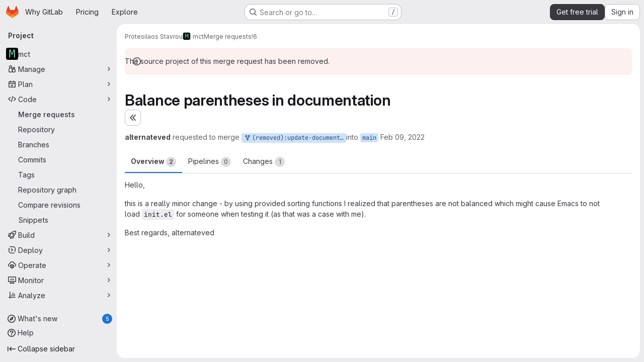

--- FILE ---
content_type: text/javascript
request_url: https://gitlab.com/assets/webpack/runtime.1ae26169.bundle.js
body_size: 11824
content:
!function(e){function a(a){for(var l,b,o=a[0],r=a[1],s=a[2],h=a[3]||[],n=0,p=[];n<o.length;n++)b=o[n],Object.prototype.hasOwnProperty.call(d,b)&&d[b]&&p.push(d[b][0]),d[b]=0;for(l in r)Object.prototype.hasOwnProperty.call(r,l)&&(e[l]=r[l]);for(i&&i(a),t.push.apply(t,h);p.length;)p.shift()();return f.push.apply(f,s||[]),c()}function c(){for(var e,a=0;a<f.length;a++){for(var c=f[a],l=!0,r=1;r<c.length;r++){var s=c[r];0!==d[s]&&(l=!1)}l&&(f.splice(a--,1),e=o(o.s=c[0]))}return 0===f.length&&(t.forEach((function(e){if(void 0===d[e]){d[e]=null;var a=document.createElement("link");o.nc&&a.setAttribute("nonce",o.nc),a.rel="prefetch",a.as="script",a.href=b(e),document.head.appendChild(a)}})),t.length=0),e}var l={},d={runtime:0},f=[],t=[];function b(e){return o.p+""+({"vendors-initGFMInput":"vendors-initGFMInput",initGFMInput:"initGFMInput",gfm_json_table:"gfm_json_table",katex:"katex",IssuablePopoverBundle:"IssuablePopoverBundle","vendors-initInviteMembersModal":"vendors-initInviteMembersModal","commons-initInviteMembersModal-pages.groups.group_members-pages.projects.get_started.show-pages.proj-4f5ff92d":"commons-initInviteMembersModal-pages.groups.group_members-pages.projects.get_started.show-pages.proj-4f5ff92d",initInviteMembersModal:"initInviteMembersModal",echarts:"echarts",glql:"glql",hello:"hello","hl-abnf":"hl-abnf","hl-accesslog":"hl-accesslog","hl-actionscript":"hl-actionscript","hl-ada":"hl-ada","hl-angelscript":"hl-angelscript","hl-apache":"hl-apache","hl-applescript":"hl-applescript","hl-arcade":"hl-arcade","hl-arduino":"hl-arduino","hl-armasm":"hl-armasm","hl-asciidoc":"hl-asciidoc","hl-aspectj":"hl-aspectj","hl-autohotkey":"hl-autohotkey","hl-autoit":"hl-autoit","hl-avrasm":"hl-avrasm","hl-awk":"hl-awk","hl-axapta":"hl-axapta","hl-bash":"hl-bash","hl-basic":"hl-basic","hl-bnf":"hl-bnf","hl-brainfuck":"hl-brainfuck","hl-c":"hl-c","hl-cal":"hl-cal","hl-capnproto":"hl-capnproto","hl-ceylon":"hl-ceylon","hl-clean":"hl-clean","hl-clojure":"hl-clojure","hl-clojure-repl":"hl-clojure-repl","hl-cmake":"hl-cmake","hl-coffeescript":"hl-coffeescript","hl-coq":"hl-coq","hl-cos":"hl-cos","hl-cpp":"hl-cpp","hl-crmsh":"hl-crmsh","hl-crystal":"hl-crystal","hl-csharp":"hl-csharp","hl-csp":"hl-csp","hl-css":"hl-css","hl-d":"hl-d","hl-dart":"hl-dart","hl-delphi":"hl-delphi","hl-diff":"hl-diff","hl-django":"hl-django","hl-dns":"hl-dns","hl-dockerfile":"hl-dockerfile","hl-dos":"hl-dos","hl-dsconfig":"hl-dsconfig","hl-dts":"hl-dts","hl-dust":"hl-dust","hl-ebnf":"hl-ebnf","hl-elixir":"hl-elixir","hl-elm":"hl-elm","hl-erb":"hl-erb","hl-erlang":"hl-erlang","hl-erlang-repl":"hl-erlang-repl","hl-excel":"hl-excel","hl-fix":"hl-fix","hl-flix":"hl-flix","hl-fortran":"hl-fortran","hl-fsharp":"hl-fsharp","hl-gams":"hl-gams","hl-gauss":"hl-gauss","hl-gcode":"hl-gcode","hl-gherkin":"hl-gherkin","hl-glsl":"hl-glsl","hl-go":"hl-go","hl-golo":"hl-golo","hl-gradle":"hl-gradle","hl-groovy":"hl-groovy","hl-haml":"hl-haml","hl-handlebars":"hl-handlebars","hl-haskell":"hl-haskell","hl-haxe":"hl-haxe","hl-hsp":"hl-hsp","hl-http":"hl-http","hl-hy":"hl-hy","hl-inform7":"hl-inform7","hl-ini":"hl-ini","hl-irpf90":"hl-irpf90","hl-java":"hl-java","hl-javascript":"hl-javascript","hl-jboss-cli":"hl-jboss-cli","hl-json":"hl-json","hl-julia":"hl-julia","hl-julia-repl":"hl-julia-repl","hl-kotlin":"hl-kotlin","hl-lasso":"hl-lasso","hl-latex":"hl-latex","hl-ldif":"hl-ldif","hl-leaf":"hl-leaf","hl-less":"hl-less","hl-lisp":"hl-lisp","hl-livecodeserver":"hl-livecodeserver","hl-livescript":"hl-livescript","hl-llvm":"hl-llvm","hl-lsl":"hl-lsl","hl-lua":"hl-lua","hl-makefile":"hl-makefile","hl-markdown":"hl-markdown","hl-matlab":"hl-matlab","hl-mel":"hl-mel","hl-mercury":"hl-mercury","hl-mipsasm":"hl-mipsasm","hl-mizar":"hl-mizar","hl-mojolicious":"hl-mojolicious","hl-monkey":"hl-monkey","hl-moonscript":"hl-moonscript","hl-n1ql":"hl-n1ql","hl-nestedtext":"hl-nestedtext","hl-nginx":"hl-nginx","hl-nim":"hl-nim","hl-nix":"hl-nix","hl-node-repl":"hl-node-repl","hl-nsis":"hl-nsis","hl-objectivec":"hl-objectivec","hl-ocaml":"hl-ocaml","hl-openscad":"hl-openscad","hl-oxygene":"hl-oxygene","hl-parser3":"hl-parser3","hl-perl":"hl-perl","hl-pf":"hl-pf","hl-pgsql":"hl-pgsql","hl-php":"hl-php","hl-php-template":"hl-php-template","hl-plaintext":"hl-plaintext","hl-pony":"hl-pony","hl-powershell":"hl-powershell","hl-processing":"hl-processing","hl-profile":"hl-profile","hl-prolog":"hl-prolog","hl-properties":"hl-properties","hl-protobuf":"hl-protobuf","hl-puppet":"hl-puppet","hl-purebasic":"hl-purebasic","hl-python":"hl-python","hl-python-repl":"hl-python-repl","hl-q":"hl-q","hl-qml":"hl-qml","hl-r":"hl-r","hl-reasonml":"hl-reasonml","hl-rib":"hl-rib","hl-roboconf":"hl-roboconf","hl-routeros":"hl-routeros","hl-rsl":"hl-rsl","hl-ruby":"hl-ruby","hl-ruleslanguage":"hl-ruleslanguage","hl-rust":"hl-rust","hl-sas":"hl-sas","hl-scala":"hl-scala","hl-scheme":"hl-scheme","hl-scilab":"hl-scilab","hl-scss":"hl-scss","hl-shell":"hl-shell","hl-smali":"hl-smali","hl-smalltalk":"hl-smalltalk","hl-sml":"hl-sml","hl-sql":"hl-sql","hl-stan":"hl-stan","hl-stata":"hl-stata","hl-step21":"hl-step21","hl-stylus":"hl-stylus","hl-subunit":"hl-subunit","hl-swift":"hl-swift","hl-taggerscript":"hl-taggerscript","hl-tap":"hl-tap","hl-tcl":"hl-tcl","hl-thrift":"hl-thrift","hl-tp":"hl-tp","hl-twig":"hl-twig","hl-typescript":"hl-typescript","hl-vala":"hl-vala","hl-vbnet":"hl-vbnet","hl-vbscript":"hl-vbscript","hl-vbscript-html":"hl-vbscript-html","hl-verilog":"hl-verilog","hl-vhdl":"hl-vhdl","hl-vim":"hl-vim","hl-wasm":"hl-wasm","hl-wren":"hl-wren","hl-x86asm":"hl-x86asm","hl-xl":"hl-xl","hl-xml":"hl-xml","hl-xquery":"hl-xquery","hl-yaml":"hl-yaml","hl-zephir":"hl-zephir",initInviteMembersTrigger:"initInviteMembersTrigger",prosemirror:"prosemirror","vendors-content_editor-gfm_copy_extra":"vendors-content_editor-gfm_copy_extra","vendors-gfm_copy_extra":"vendors-gfm_copy_extra",gfm_copy_extra:"gfm_copy_extra",shortcutsBundle:"shortcutsBundle","vendors-hl-1c":"vendors-hl-1c","vendors-hl-gml":"vendors-hl-gml","vendors-hl-isbl":"vendors-hl-isbl","vendors-hl-mathematica":"vendors-hl-mathematica","vendors-hl-maxima":"vendors-hl-maxima","vendors-hl-sqf":"vendors-hl-sqf","vendors-indexed_db_persistent_storage":"vendors-indexed_db_persistent_storage",indexed_db_persistent_storage:"indexed_db_persistent_storage","vendors-openapi":"vendors-openapi",statusModalBundle:"statusModalBundle",global_search_modal:"global_search_modal",organization_switcher:"organization_switcher","vendors-whatsNewApp":"vendors-whatsNewApp",whatsNewApp:"whatsNewApp","commons-pages.groups.settings.work_items.show-pages.organizations.settings.general-search_settings":"commons-pages.groups.settings.work_items.show-pages.organizations.settings.general-search_settings",search_settings:"search_settings","hl-codeowners":"hl-codeowners","hl-gleam":"hl-gleam","hl-glimmer":"hl-glimmer","hl-hcl":"hl-hcl","hl-svelte":"hl-svelte","hl-veryl":"hl-veryl",init_qrtly_reconciliation_alert:"init_qrtly_reconciliation_alert",IntegrationSectionAppleAppStore:"IntegrationSectionAppleAppStore",IntegrationSectionGoogleArtifactManagement:"IntegrationSectionGoogleArtifactManagement",IntegrationSectionGoogleCloudIAM:"IntegrationSectionGoogleCloudIAM",IntegrationSectionGooglePlay:"IntegrationSectionGooglePlay","commons-IntegrationSectionAmazonQ-pages.admin.ai.amazon_q_settings":"commons-IntegrationSectionAmazonQ-pages.admin.ai.amazon_q_settings",IntegrationSectionAmazonQ:"IntegrationSectionAmazonQ",integrationSectionConfiguration:"integrationSectionConfiguration",integrationSectionConnection:"integrationSectionConnection",integrationSectionJiraIssues:"integrationSectionJiraIssues",integrationSectionJiraTrigger:"integrationSectionJiraTrigger",integrationSectionJiraVerification:"integrationSectionJiraVerification",integrationSectionTrigger:"integrationSectionTrigger",content_editor:"content_editor",amazonQGroupSettings:"amazonQGroupSettings","commons-initHandRaiseLeadModal-pages.gitlab_subscriptions.trials.duo_enterprise.new-pages.gitlab_sub-217ab672":"commons-initHandRaiseLeadModal-pages.gitlab_subscriptions.trials.duo_enterprise.new-pages.gitlab_sub-217ab672",initHandRaiseLeadModal:"initHandRaiseLeadModal",initHandRaiseLeadButton:"initHandRaiseLeadButton","commons-mountGroupApprovalSettings-pages.groups.security.compliance_dashboards-pages.groups.security-9827df60":"commons-mountGroupApprovalSettings-pages.groups.security.compliance_dashboards-pages.groups.security-9827df60","commons-mountGroupApprovalSettings-pages.groups.security.policies.index-pages.projects.security.poli-ee0eefe2":"commons-mountGroupApprovalSettings-pages.groups.security.policies.index-pages.projects.security.poli-ee0eefe2",mountGroupApprovalSettings:"mountGroupApprovalSettings",mergeChecksApp:"mergeChecksApp",harbor_registry_components:"harbor_registry_components",comment_temperature:"comment_temperature",container_registry_components:"container_registry_components",uq_seats:"uq_seats",uq_storage_namespace:"uq_storage_namespace","vendors-uq_pages":"vendors-uq_pages",uq_pages:"uq_pages",uq_transfer_group:"uq_transfer_group",uq_pipelines:"uq_pipelines",uq_import:"uq_import",bootstrapModal:"bootstrapModal",sketch_viewer:"sketch_viewer",openapi_viewer:"openapi_viewer",notebook_viewer:"notebook_viewer",csv_viewer:"csv_viewer",pdf_viewer:"pdf_viewer","vendors-stl_viewer":"vendors-stl_viewer",stl_viewer:"stl_viewer",monaco:"monaco",SourceEditor:"SourceEditor",userCallOut:"userCallOut",activitiesList:"activitiesList","vendors-treeList":"vendors-treeList","commons-pages.projects.blob.show-pages.projects.tree.show-treeList":"commons-pages.projects.blob.show-pages.projects.tree.show-treeList",treeList:"treeList",uq_transfer_project:"uq_transfer_project","vendors-uq_storage_project":"vendors-uq_storage_project",uq_storage_project:"uq_storage_project","vendors-uq_observability":"vendors-uq_observability",uq_observability:"uq_observability",policy_yaml_editor:"policy_yaml_editor",integrationJiraAuthFields:"integrationJiraAuthFields",linked_pipelines_column:"linked_pipelines_column"}[e]||e)+"."+{29616219:"23f7b4ca",31744795:"5a29f4db",35436883:"2af358a9",42878461:"c1d7ad87",91310091:"5d71c877","2a904eb2":"0520027f","vendors-initGFMInput":"0d437327",d44db2dd:"45192995",initGFMInput:"a402c4d7","3a7e5ed7":"ce54fbf1","77a00e0c":"0ee49e55",e440161e:"3f7baecb","48a3a104":"801bab1d","7e2a4d8e":"25284912",fcb3aba9:"c2cf6361","7ed51fe2":"afa28430","814f5a10":"b8cb4ebf","33ef999c":"45f73abe",gfm_json_table:"d8d521f8","83c2c641":"85bf980b",katex:"cc749dcd",IssuablePopoverBundle:"634aeba2",a1605f19:"086e34a4",a75f2f7f:"efb55c45",b9f7bc52:"82611426",cc173918:"bf939a8b",d29857fc:"a296f9a3","8112495f":"099c8810","36d45c3b":"a7704c73","7f5007fd":"5a7e71bd",fe09661c:"a9d865b8","9887dd63":"cb7d8775","vendors-initInviteMembersModal":"7fa6cecb","commons-initInviteMembersModal-pages.groups.group_members-pages.projects.get_started.show-pages.proj-4f5ff92d":"7cd9ca6e",initInviteMembersModal:"f29cff0b",echarts:"93cd69ab","79ecd26d":"f70e3e19","3c9c3d7b":"ad14250d","40400d04":"1d1f7f68",glql:"54a65289",hello:"df204cbc","hl-abnf":"c443bbcf","hl-accesslog":"7747132f","hl-actionscript":"cec99f0a","hl-ada":"f8f71dfd","hl-angelscript":"bcdde575","hl-apache":"de264074","hl-applescript":"f118fac1","hl-arcade":"8638e084","hl-arduino":"23878d4a","hl-armasm":"23361e19","hl-asciidoc":"273e3bdc","hl-aspectj":"1711c6da","hl-autohotkey":"956c93bf","hl-autoit":"45226f8c","hl-avrasm":"9e8f2a4b","hl-awk":"81596dc8","hl-axapta":"3fadb7c4","hl-bash":"d5c49110","hl-basic":"dfe91189","hl-bnf":"f796e364","hl-brainfuck":"da8e9056","hl-c":"a493d9e0","hl-cal":"0a8d55d9","hl-capnproto":"33e7dbff","hl-ceylon":"2cbbfc10","hl-clean":"b423f9f8","hl-clojure":"cc590072","hl-clojure-repl":"a672f407","hl-cmake":"de311603","hl-coffeescript":"3ea101b2","hl-coq":"f7a53c44","hl-cos":"41cde4fa","hl-cpp":"c7bc3463","hl-crmsh":"540e557b","hl-crystal":"232262d9","hl-csharp":"44d9ea68","hl-csp":"651ef292","hl-css":"9e0b37e8","hl-d":"0dab9495","hl-dart":"9860c431","hl-delphi":"a2ada97f","hl-diff":"e2ec12f2","hl-django":"86b8b3f5","hl-dns":"4e8b378e","hl-dockerfile":"b64cdcb2","hl-dos":"3daf2363","hl-dsconfig":"59427a81","hl-dts":"989de25e","hl-dust":"d20985bd","hl-ebnf":"5ae2f145","hl-elixir":"8f64e6bf","hl-elm":"02bce240","hl-erb":"d084cb3e","hl-erlang":"ae02f601","hl-erlang-repl":"76e6d485","hl-excel":"ea79c241","hl-fix":"711d4936","hl-flix":"ea8ab69b","hl-fortran":"923a1f86","hl-fsharp":"898fb084","hl-gams":"b839e1f2","hl-gauss":"1c32c040","hl-gcode":"79d1ea15","hl-gherkin":"003c4250","hl-glsl":"348f806e","hl-go":"62b4bd8b","hl-golo":"4b2ff78f","hl-gradle":"aa5d52f0","hl-groovy":"0ed5414c","hl-haml":"6a0fef47","hl-handlebars":"a3f305cb","hl-haskell":"6c845c65","hl-haxe":"449d4047","hl-hsp":"61c077d1","hl-http":"2397333d","hl-hy":"562dbe06","hl-inform7":"0c1d418f","hl-ini":"484eab4f","hl-irpf90":"4737c151","hl-java":"9233eca8","hl-javascript":"544b3cce","hl-jboss-cli":"23f47c37","hl-json":"844556fd","hl-julia":"4db3dc6c","hl-julia-repl":"83667155","hl-kotlin":"106ae1ff","hl-lasso":"043cf978","hl-latex":"7c5720c2","hl-ldif":"11dc7f7e","hl-leaf":"63c5067d","hl-less":"ff1bac70","hl-lisp":"45e9e3f3","hl-livecodeserver":"61a72b6a","hl-livescript":"eca8a1a9","hl-llvm":"924f72c7","hl-lsl":"b0a23de0","hl-lua":"c8999026","hl-makefile":"c0a7bf8a","hl-markdown":"382a0c92","hl-matlab":"a16d3fd6","hl-mel":"261836f0","hl-mercury":"81259df3","hl-mipsasm":"a385ea1a","hl-mizar":"9e785866","hl-mojolicious":"6c15b32c","hl-monkey":"9b068e55","hl-moonscript":"28e8b36c","hl-n1ql":"d2516cc2","hl-nestedtext":"da5660d1","hl-nginx":"15426f17","hl-nim":"0d01d4a3","hl-nix":"55701ebc","hl-node-repl":"459dee94","hl-nsis":"c9f7c4b6","hl-objectivec":"86d18f7a","hl-ocaml":"445bbc3e","hl-openscad":"fe49496f","hl-oxygene":"f8d6db9d","hl-parser3":"eb2f2639","hl-perl":"0d1789da","hl-pf":"78982d98","hl-pgsql":"909ace9d","hl-php":"efa9ee35","hl-php-template":"621e1541","hl-plaintext":"2c8c849a","hl-pony":"e8f5df8c","hl-powershell":"49b22db8","hl-processing":"164078aa","hl-profile":"e2f99679","hl-prolog":"c6de0875","hl-properties":"207ea07f","hl-protobuf":"496ce486","hl-puppet":"bab0e155","hl-purebasic":"450ff30f","hl-python":"c0e6917c","hl-python-repl":"ac9aed37","hl-q":"74af01c9","hl-qml":"798a5cf6","hl-r":"4674ed6b","hl-reasonml":"04d467f7","hl-rib":"5f7c626b","hl-roboconf":"0a91ee3d","hl-routeros":"281854d1","hl-rsl":"771adf59","hl-ruby":"675cceb6","hl-ruleslanguage":"d6456dba","hl-rust":"63776894","hl-sas":"4aaa7c77","hl-scala":"541e7018","hl-scheme":"aae3772b","hl-scilab":"46f3dcbc","hl-scss":"896cc5d3","hl-shell":"aa3ed802","hl-smali":"37e23f20","hl-smalltalk":"eb0a911b","hl-sml":"8d4d8ba6","hl-sql":"8deec0ef","hl-stan":"23184fed","hl-stata":"8374221f","hl-step21":"af03bf55","hl-stylus":"9d14ed0a","hl-subunit":"e1206688","hl-swift":"96ceef6c","hl-taggerscript":"75d0386c","hl-tap":"b720e25d","hl-tcl":"4eb83ec8","hl-thrift":"7911c5e2","hl-tp":"2722e000","hl-twig":"67e843c8","hl-typescript":"01732b1c","hl-vala":"02bcfec4","hl-vbnet":"fca84ac2","hl-vbscript":"1770b5ba","hl-vbscript-html":"6482cbc3","hl-verilog":"537e5e89","hl-vhdl":"12fec559","hl-vim":"ef4aa204","hl-wasm":"66eaa729","hl-wren":"d7152fb5","hl-x86asm":"797b82a7","hl-xl":"824015f6","hl-xml":"b2f0e3a2","hl-xquery":"11252dac","hl-yaml":"0b37a85f","hl-zephir":"ada10db5",initInviteMembersTrigger:"158ba789",prosemirror:"1da0b164","vendors-content_editor-gfm_copy_extra":"82c356d4","vendors-gfm_copy_extra":"37263038","540c13ba":"cc723629",gfm_copy_extra:"eb8a08e1",shortcutsBundle:"61e7a497","vendors-hl-1c":"300b1690","vendors-hl-gml":"661e8f9c","vendors-hl-isbl":"49a37a0f","vendors-hl-mathematica":"c84515bc","vendors-hl-maxima":"6206af5b","vendors-hl-sqf":"f1248b5b","vendors-indexed_db_persistent_storage":"6ad7b62e",indexed_db_persistent_storage:"92fc3ae2","85a2dfb8":"fa9d7e51",aac3fbb5:"26f10e30",a4067b04:"c8738b00","11bd8e1d":"39b8ed21","20df9200":"35b55b5c","2402d79b":"4be2d4c4","2ef913fd":"1b26f23c","54102c2e":"d8de7dca","8ea192f8":"7dc56189",e7eb59d9:"4936da30","9b7651e5":"591748c6",addd2df5:"4897dbcf","96da33ce":"7ef0cc2b",c539f40b:"d2f6c494","80502f68":"8a1ad565","884b0ba2":"969c03a3",dac76359:"65857291","87a9a392":"d0ac4e82",be5bc4b7:"81a69a14","8a1372db":"9f3f9f82","6ba03d48":"c324026d","7153653f":"605ffb8c",dedf586b:"beb79625","8d58b4c2":"634c1ce9","94f512fb":"74207266","20112fab":"c2fb60e4",e5c9767b:"ba0e705c",ef732328:"99f5cc09",b86d2bd8:"a6ad93ef",c5ae9c48:"66cff855",f2dec487:"834f710e","vendors-openapi":"f0ad11b5",statusModalBundle:"08759d16",d4d0482f:"61b031c1",global_search_modal:"b81389d5",eb7e09a9:"09e796e1",f57fe13f:"d9b60ba8",organization_switcher:"80b9852f","vendors-whatsNewApp":"c1aa1d89",whatsNewApp:"9219e3f4","628f1e7f":"ebd311ae","2b5e4ff1":"960729f3","7e48bf8e":"4700a729","02420f13":"185e6136","10f51f07":"91a5cbf9","1173d5ab":"9b2d7fff","14899c3b":"158ae278","198e5e7f":"f9ca33f9","2684cb98":"a45997e8","34e97d2c":"f118c789","65a38269":"2d99a094","7a62f419":"90c27251","9bf47adb":"5fa75899",b554823d:"d0dba2f9",f3eecb53:"950f2bd1","390f5c2a":"64568b83","49e4f8cd":"2227020f","5481e6cd":"a3b3fbca","7942269f":"effc52c4","7eff9f74":"b9f75b46",aa6a44a7:"d6b62524",b3dd8a44:"a87eac81",b3e94bcf:"fc1443f8",b3f92bd3:"5726146e",b5c7430f:"3f77bcc4",b7ea27c7:"5c7e5590",b8cdb24c:"3e442f9a",fa70a790:"5f652901","commons-pages.groups.settings.work_items.show-pages.organizations.settings.general-search_settings":"9991917f",search_settings:"7b4fbd5e","7f0a3905":"7ac2c7a0",a337ebbe:"e8a5d7ac","2cd0e81d":"3da732c3","hl-codeowners":"1856ac7a","hl-gleam":"f4cd2c23","hl-glimmer":"2f4d8248","hl-hcl":"6627eb95","hl-svelte":"04f9ca4a","hl-veryl":"8411ffad",init_qrtly_reconciliation_alert:"e10a617e","76e2ec1c":"ba3b79d1","55d13a81":"c878c0cc","7b0bffb9":"7a693fab",e57cf787:"2af266ff",IntegrationSectionAppleAppStore:"373d5b30",IntegrationSectionGoogleArtifactManagement:"96958102",IntegrationSectionGoogleCloudIAM:"5a3cb0f9",IntegrationSectionGooglePlay:"ae5f7feb","commons-IntegrationSectionAmazonQ-pages.admin.ai.amazon_q_settings":"a31acd96",IntegrationSectionAmazonQ:"c107810d",integrationSectionConfiguration:"31a4520d",integrationSectionConnection:"c56a5770",integrationSectionJiraIssues:"9d00b0c2",integrationSectionJiraTrigger:"14627442",integrationSectionJiraVerification:"e26a3bf1",integrationSectionTrigger:"10bedf2c","5ce0ada2":"178a1143","7aea9456":"0676df82",add14737:"c9fb507f",c93f8c5f:"e9c27bd2","0a757d8e":"ec78e4f7","0f654f69":"a8e1075f",cd02923b:"7d8335fc",fc9a567b:"38babf09",af4b77b8:"0b144717","53ec2e4b":"c591b9e7","2358d68e":"24128a23",db16192b:"16aef311",content_editor:"945a8f11","1c9f4a2a":"612e6019","06771710":"3b705fde","5e8b5689":"60b15663","0ada3778":"3d1dd435",a986863f:"ac939f07","62ac525f":"760b79fc","9652bb9d":"49817355","3da8af0f":"d93e325e",c4bb9978:"72541219",e3410b23:"7dc6b017",df85bf66:"9d828906","5b03cbde":"113568cf",d66c5945:"278e8dbf","1a7bc7f7":"d44c76b5","3ad6ff96":"0745781a",e73ff2b2:"5361eccd",ea34d1fe:"3fde0cdc","98e135e2":"abd67abb","7014511f":"738b6dad","86b746ff":"6a54103e",amazonQGroupSettings:"13f60d1c","commons-initHandRaiseLeadModal-pages.gitlab_subscriptions.trials.duo_enterprise.new-pages.gitlab_sub-217ab672":"9766e495",initHandRaiseLeadModal:"4f166e1c",initHandRaiseLeadButton:"bea36da4","0b2a36b0":"d6559ad4","5a0d743b":"bb410556","861d2f77":"b1375f38",a0f8c1b6:"6867b22c",a63793c5:"821e97cf",b8044acc:"774ecbb6",c14c36f6:"977ac681",c777a013:"ef2788a9",e3fb5bcf:"d588c848","29057c23":"41b0a838",fb618b43:"26ecbaa2","06396b7c":"013db07c","6187eb65":"c49dd8a0","6f3199c1":"b2f21e15","commons-mountGroupApprovalSettings-pages.groups.security.compliance_dashboards-pages.groups.security-9827df60":"19ae6e81","commons-mountGroupApprovalSettings-pages.groups.security.policies.index-pages.projects.security.poli-ee0eefe2":"3147cc2e",mountGroupApprovalSettings:"26876a5e",mergeChecksApp:"8bad3a1f","2395fe8c":"d9c613a9","2f1ff757":"c8f017f5","544f5afa":"0fbcdde2","575010ea":"45d72822","5a703884":"71a1e9d3","72b40b39":"b5202846","872aa40d":"817e61da",cae28adc:"e3c73118",d600e7a0:"23a83ea3",db5a86c1:"95807dd0",harbor_registry_components:"ad66f007","07325b48":"caadd569","0e44004d":"848bcf76","127b1b18":"5b03489d","2233036f":"a8525c46","30ea75a9":"de46fc61","4e9d7468":"89455e46",c76e8ef7:"f858dc9b",e2c3e524:"1d9fb23d","4807da8a":"30dc574c","4ab31ea4":"2c84ed3c","4eebb01a":"cc7d04d3","50ef2d92":"f71af3e7","53f6c4f5":"d08c6a84","551e5dff":"00b0c938","5618f4ab":"18a3dc00","5e94bc28":"6ce935c8","66d3a831":"8b6856aa","73fb6dca":"90ce4bca","74c283c9":"bb8cdb7d","78be724e":"8fbb4fab","880c7e0c":"53d45afc","8871170b":"f5710ffd","8e0e3835":"dbc8e890","946dee27":"59d58875",ad8ccca1:"3e90ca1d",c71db735:"fc719a39",comment_temperature:"4ca85b4b",d363cab1:"a9078683",da199292:"72ef6f26",dada9912:"5a9b5eb8",db2c2d3b:"b1742098",de27040d:"e0ad9812",e2dbf621:"915bf401","37a42175":"4368b359","97d9336b":"800b53c6",a132320c:"6fe42736","322e2593":"188c922b","79fb2790":"6454535c","5c6b954d":"2a17417e","7acf0c13":"5b83ccc9","8654dc79":"cbe804e5","98cbbbac":"7a19232b",d0a24e33:"0c6331af",db7b5241:"65191e42",f30b5995:"5d3b95d3",fabd0067:"2eb19830",e6dee43c:"53878cbe",container_registry_components:"a14d31f7","161446ae":"8b3ca44a",df0dd1cb:"9cdac080",uq_seats:"071b4d6c",uq_storage_namespace:"536f1fc5","vendors-uq_pages":"15875eeb",uq_pages:"cd43d212",uq_transfer_group:"a3203f32",uq_pipelines:"f799ffa6",uq_import:"4b043e2a",ca3cfd60:"a4e33c7f","8b7dfc09":"7c0be71b",bootstrapModal:"88e7769d","1da4db1e":"8f5a7c41",sketch_viewer:"144706b2","2b75fd92":"b51db1b6",openapi_viewer:"539c0da3","4e13a0cb":"f4abaf0c",notebook_viewer:"8af29b7a",csv_viewer:"bfaad2a2",pdf_viewer:"75ef4cb5","vendors-stl_viewer":"500d4b08",stl_viewer:"8f4dc6cc",monaco:"2f50fc5f","8522654a":"4328c81c",SourceEditor:"726111ce","92d5731d":"f04dd4da","15a9179e":"2d0f42bf","17aa5bdc":"1219b6c9","40727ae1":"21e7be79","4c5c27d0":"752cb77e","4a3dfe20":"d52a1dd4","4a978242":"9aca00d7","4e74087c":"01d0137e","4ede1fe3":"624b3d93","598bd7a3":"ae4f5c77","59aecf48":"d73bb402","6f769883":"6945c6ff","7bd3f79c":"2a8cc620","7ad40e37":"190e8626","85c5b90e":"f31c3c4d",b6bac29f:"52433cf9",bbbb1528:"acf8ef22",ce78d168:"67913fc0",e2c1664f:"918fc9f3","6b7cf21a":"f8ab82f6",ed0ea3fb:"3af7cf7f","0f148229":"12ef05e9","19acffa0":"26030cdb","1aebc1fe":"8a10c47d","1b67d378":"d0e466b3","1d5ed03b":"b9d8b5c9","2205153c":"f2de9f4b","380e54b0":"a410813e","3a4ccffb":"f71565bf","3e168cf4":"770283c5","408ff9ea":"770136d6","44f7bf61":"d6af16e6","53677c75":"17eef5a2","57eb7530":"0a63bac5","591a5393":"78d354f1","599b4643":"b23ae2ff","5a0414d9":"900e36b8","5ada6f7d":"0dfd106a","5ba4bce9":"ce0dc44a","5d2c46a1":"78466a48","5de5fe2f":"5859d799","6048006a":"1af3d5ca","60d56dd2":"4787817c","6c3bfbd9":"4ddc2e79","6d371fad":"6e688c30","73afb1ac":"9f686a28","7b500cb8":"30641e2b","7b5ca621":"de16a6d2","7c92780a":"97a859e8","7c9def86":"a2d5f916","7cbbb7d6":"01c76eda","834e030b":"d765c006","84bb879a":"021d8079","858da367":"950fcab2","85df0ca2":"88e3991b","8c5ec16c":"63606a8c","8eafb91c":"6457d34f","90e5f3ec":"a118da6e","92aae2e9":"1f428d03","98ac488d":"0cd95411","98f5b8d3":"3de0cf6b","9930ac3a":"4a532f60",a15d9f15:"1ee000f8",a1ae222c:"4d55c1cc",a1ebccf8:"ca0656db",a250f41f:"6f2fdabc",a4650c1a:"639b36a2",a543074c:"8b371c68",a5df752b:"79b29b4a",a61155c6:"4e68f649",a85790fc:"a1f5ff13",ae000bfa:"b9ff8a7c",aed62c1f:"b1029ce3",b1221dba:"6b0fdf5e",b5a42a0d:"862c1947",b9f6125f:"bc5bfce0",bbb636b8:"e084bf09",bc62143f:"bdc4177f",c3ce5953:"c377c503",c4d04f11:"58b02d2b",cb5efdb8:"2f95ec95",d11393d9:"f92ae139",d1a0afc1:"beb1a363",d1ee3c8e:"71380d1b",d214688a:"97b6f5f3",d3b72bee:"5e171939",d5eaefc3:"3a0c2125",d7ad94f8:"5c9705f3",da566c94:"bc034355",dc7ba6c0:"7bee6b70",def2b392:"3fc5ba1e",df2d8946:"655889c0",e8e2b694:"465f8601",ebb15997:"389f75eb",ed01f065:"df3e46ed",ee6d82e4:"615c5a8a",f0e02e43:"c3578e57",fc8ab1d5:"455e7e6c",fde49a33:"088b6035","46a85d5d":"947236af","2876126e":"3cd64ea2",e2a9b971:"9431c466",f3fb984c:"2bd9ef64","2ad20979":"c60cf721","3d5a5be9":"8fb278b9","7c3f07cf":"be79be91","24b41ef2":"56688e21","6200ade7":"74b99c69","393f27b4":"eebf75da","18e52015":"dc2d6f0d","5c83cf50":"43b77f39","703fea12":"6d039673","455ed700":"541156f0","8b7201e1":"008821de","07147203":"3f3e6e0e","1c0087a0":"f50126e0","137bdad5":"4bbfec66","1e603e4b":"127e1ce1","346047c2":"e9ae2844",af5b1add:"0cfa1c02","3bf9a484":"4231213f",ac190852:"6dd2bde2",ddfb7cf7:"844b31b1","4b389a3c":"874be734",e9e3c4ee:"eb622c14","54d3cffa":"5a1baa40",decef72f:"7c555540","2bf6082b":"30fc2cdf","99163e73":"d26805d4","8bd2488a":"050ef0b8",userCallOut:"f49f2d90","588a1c7b":"fdced6c8","0310f8a1":"7180c6be",cb024f01:"5295f07a",c4d9f5a7:"7fc50a29","1f5b0d56":"56ddf31e","9da34f7a":"739c8257",ef1a003f:"375439fb",dfdfcb47:"9ba32e33","02405f3a":"ad83b6c8","3d67a4d6":"0730cfae",d2d83503:"6ac7cbd0","06f95171":"851ed7b3","180bb59c":"c13c51c8","3ea98960":"dd3d20c7","467359d4":"8ad0411d","499d8988":"5c5e59a1","487feb40":"e1d53e20",b2d0ca28:"d6f6542a",d28b85e6:"d4f6863d","369b09a9":"97a8ddab","4450f32f":"27d45a29","2731a399":"b3d7605f","3fcad086":"cf55b489","78bcd780":"c63f2a1b","8871864e":"f4a7276e","9a5c42bd":"1bc8628c",acf023d3:"d6de219e",b2edd241:"e5706a51",e3dec1d7:"4d87ccc9",e9172de3:"e5a0cc25",db61e43f:"e76d58fd","008a4ff1":"dda78349","115e71cd":"a0fedd77","1430fea6":"f23940e1","23acc74a":"ae508da0","348c2d07":"86414379","3a540355":"dfe132a7","49af35f2":"628e8473","5b10e9ea":"2e5011a3","66052d9e":"53d47910","75bf2059":"cbb324be","8d266561":"73304a5f",af7567e0:"ed70aec0",bb29a6ea:"c9419e13",da93d504:"ec8c78ec",ed11b960:"a334d605",f6a4356a:"d2eb5eb4","575d882f":"03b1b40d",ce2c3f7c:"f442ed0c","797af42d":"3d315171","7bb69614":"d4799d49","984fa3af":"69f57a94",e6111ae8:"7ae7b3e0","62a6574d":"f29e6db4","0d689308":"b2422150","6b4c6fc3":"5b8a29ec","2c8dbe3c":"e4040cd1","0114c949":"7e5d884e","851d98b5":"a4db3415","5b6dbe2a":"50f77af8","3290286b":"a85b4138","3ffb3bc0":"5fec6668","612ae7c8":"e5d85c59",b8582676:"3f81f6a4","5aaa5ba0":"d0be1096",c7a2654e:"a61d8284","898df980":"3884f1af",d6a27a02:"1250da53","65ea1697":"cdf63e0d",activitiesList:"23f1f5dd","vendors-treeList":"e25bf8be","commons-pages.projects.blob.show-pages.projects.tree.show-treeList":"cbb4bf1f",treeList:"c39f2f3d",uq_transfer_project:"5db6d4c5","vendors-uq_storage_project":"353ce9f8",uq_storage_project:"35d90d17","vendors-uq_observability":"b7641843",uq_observability:"349ebefb","66d0fb06":"68f3c3e1","79b414a8":"95e0230c","706ad94e":"af382f46","07ffb96d":"f8f5cca4","0850b027":"82e17d29","13e4e243":"ff145029","200b6fc4":"34314ef3","2e2b156b":"3248f2fc","05858710":"9dffcb85","90d4ec4e":"fe6ebe03","4801b6e3":"99d1b1e5","4b04a47c":"50d491e8","4e2e1af0":"6958c909","58247df8":"42ce13d0","68be4335":"bb60404d","719a41f2":"617ea1fb","747db010":"e0f67c44",d48595b9:"e4f8ab60","7f655f7d":"1b8ab736","9f4a55db":"cca09af0",a3e845c7:"5e16f588",e03bad74:"8379309d",a7b52103:"c4ca2dca",c9e16d2f:"0d0cb745","9e454310":"a42e7e02",afbd123a:"e8f54cd9",b1a2ce17:"d69687ef",b3a96908:"1fc4b202","6fe44bb9":"80817f93","62ae1e32":"b0e66ffd",d4a1383f:"c9f4518c","08f316da":"f3c8cca1","1fcca76e":"7d3e0c73","4dd0116a":"ce4e0c15","8b2845ff":"b26e572f",d0b6f304:"a91e97a9",ec8010f2:"13d72b95","42442a4c":"ee53a539","5d7ab425":"3a2b183b","63af2872":"c96e1a04","897f3833":"634ad9e1","8a6bdac8":"b488e240","15a000dd":"57e36bef",cf8f6260:"3f2b8345",d6fe9793:"8b231cf3","77cbcf45":"5504771f",e6a750dc:"e763a841",f3c0e38c:"94e4fab2","02bb760c":"62daa97a","4f1adaf8":"9ed97347",df296e81:"7f4f603d","2f0feb01":"c9d56527","9f735ade":"66aa5df6",policy_yaml_editor:"81b5f88f","1b3be5ea":"21552d5d",bcc93829:"391c74b9","1517afe4":"362f2ceb",df7e159f:"133616c7","68d714fd":"32fe1908",bf85c867:"cedda7f8",f9eb1585:"1deb2ef1","50eae410":"1dc3a2b0","328457da":"abd38be9","61ac2874":"f9453656","736abfbd":"7214fbad",b26f2b68:"3a033036","95a40a7d":"e23fa839","96cc156d":"3d50c93a","9bb3ca14":"56e58cdd","7d3e2c30":"d67cf3b3",a5d5f761:"fea102e0",bf7945ad:"07e17794",f35d0a3a:"35e97814",integrationJiraAuthFields:"7ad62a11","02722707":"1fd5caf2",d529fead:"a46c54bf",b81a1eed:"8623b0e1","131bc49b":"d7a72fbc",a6b73428:"39df96c6",cf459727:"8775c626","17f5cc7d":"bae585e7","19ddb31d":"32ffba39","2e2465ba":"31110d62",aaadfdda:"d4877a02","710d4070":"b44950d0","41a87789":"2200ef4d","2d469187":"ced92bfd",ea7ea8c3:"58ef5d7f","1fbbc9c0":"c2f9908c","5d133f41":"da870f0e","755604cf":"8f55387f","5d30e150":"1f1b0f59","8609726f":"430924a6",e93b8915:"14debaed","2ebd2681":"333ebf52",ccefa815:"2f214020","4bbab649":"eb644e9a","983b2a5c":"5991de06","307bd284":"b140ab2c",f89b28d2:"cabe2640",linked_pipelines_column:"635221d8","152300eb":"255c2d87","7b1f5d8a":"bfe2a5cf","7fcbe93b":"6b36be5c","81cabc7f":"09fc3c60",a1145230:"bf3047c3",c7310de5:"e92c47ba",d013a116:"c41bf244",dc3d01e4:"9e8bea8d","2a0bf29e":"764335aa","54ded84f":"d1d2874e",e8d1bc4d:"18642d9e",c2c1663f:"7b0ed841",efa7c260:"1dade4cb"}[e]+".chunk.js"}function o(a){if(l[a])return l[a].exports;var c=l[a]={i:a,l:!1,exports:{}};return e[a].call(c.exports,c,c.exports,o),c.l=!0,c.exports}o.e=function(e){var a=[],c=d[e];if(0!==c)if(c)a.push(c[2]);else{var l=new Promise((function(a,l){c=d[e]=[a,l]}));a.push(c[2]=l);var f,t=document.createElement("script");t.charset="utf-8",t.timeout=120,o.nc&&t.setAttribute("nonce",o.nc),t.src=b(e);var r=new Error;f=function(a){t.onerror=t.onload=null,clearTimeout(s);var c=d[e];if(0!==c){if(c){var l=a&&("load"===a.type?"missing":a.type),f=a&&a.target&&a.target.src;r.message="Loading chunk "+e+" failed.\n("+l+": "+f+")",r.name="ChunkLoadError",r.type=l,r.request=f,c[1](r)}d[e]=void 0}};var s=setTimeout((function(){f({type:"timeout",target:t})}),12e4);t.onerror=t.onload=f,document.head.appendChild(t)}return Promise.all(a)},o.m=e,o.c=l,o.d=function(e,a,c){o.o(e,a)||Object.defineProperty(e,a,{enumerable:!0,get:c})},o.r=function(e){"undefined"!=typeof Symbol&&Symbol.toStringTag&&Object.defineProperty(e,Symbol.toStringTag,{value:"Module"}),Object.defineProperty(e,"__esModule",{value:!0})},o.t=function(e,a){if(1&a&&(e=o(e)),8&a)return e;if(4&a&&"object"==typeof e&&e&&e.__esModule)return e;var c=Object.create(null);if(o.r(c),Object.defineProperty(c,"default",{enumerable:!0,value:e}),2&a&&"string"!=typeof e)for(var l in e)o.d(c,l,function(a){return e[a]}.bind(null,l));return c},o.n=function(e){var a=e&&e.__esModule?function(){return e.default}:function(){return e};return o.d(a,"a",a),a},o.o=function(e,a){return Object.prototype.hasOwnProperty.call(e,a)},o.p="/assets/webpack/",o.oe=function(e){throw console.error(e),e};var r=this.webpackJsonp=this.webpackJsonp||[],s=r.push.bind(r);r.push=a,r=r.slice();for(var h=0;h<r.length;h++)a(r[h]);var i=s;c()}([]);
//# sourceMappingURL=runtime.1ae26169.bundle.js.map

--- FILE ---
content_type: text/javascript
request_url: https://gitlab.com/assets/webpack/commons-pages.groups.epics.index-pages.groups.epics.new-pages.groups.epics.show-pages.groups.issues--00f9ee0c.cd2772d1.chunk.js
body_size: 10814
content:
(this.webpackJsonp=this.webpackJsonp||[]).push([["commons-pages.groups.epics.index-pages.groups.epics.new-pages.groups.epics.show-pages.groups.issues--00f9ee0c","02722707"],{"0RVY":function(e,t,n){"use strict";var r=n("CbCZ"),i=n("sHIo"),a=n("AxUD"),s=n("/lV4"),o=n("6muF"),l=n("rRHO");var u={components:{GlButton:r.a,AssigneeAvatarLink:o.a,UserNameWithStatus:l.a},mixins:[Object(i.a)()],props:{users:{type:Array,required:!0},issuableType:{type:String,required:!1,default:a.p}},data:()=>({showLess:!0}),computed:{hiddenAssigneesLabel(){const{numberOfHiddenAssignees:e}=this;return Object(s.j)(Object(s.a)("+ %{numberOfHiddenAssignees} more"),{numberOfHiddenAssignees:e})},renderShowMoreSection(){return this.users.length>5},numberOfHiddenAssignees(){return this.users.length-5},uncollapsedUsers(){const e=this.showLess?Math.min(this.users.length,5):this.users.length;return this.showLess?this.users.slice(0,e):this.users}},methods:{toggleShowLess(){this.showLess=!this.showLess},userAvailability(e){var t;return this.issuableType===a.q?(null==e?void 0:e.availability)||"":(null==e||null===(t=e.status)||void 0===t?void 0:t.availability)||""}}},c=n("tBpV"),d=Object(c.a)(u,(function(){var e=this,t=e._self._c;return t("div",[t("div",{staticClass:"gl-flex gl-flex-wrap"},e._l(e.uncollapsedUsers,(function(n,r){return t("div",{key:n.id,staticClass:"assignee-grid gl-grid gl-w-full gl-items-center",class:{"gl-mb-3":r!==e.users.length-1||e.users.length>5}},[t("assignee-avatar-link",{staticClass:"gl-break-anywhere",attrs:{user:n,"issuable-type":e.issuableType,"data-css-area":"user"}},[t("div",{staticClass:"gl-ml-3 gl-grid gl-items-center gl-leading-normal",attrs:{"data-testid":"username"}},[t("user-name-with-status",{attrs:{name:n.name,availability:e.userAvailability(n),"composite-identity-enforced":n.compositeIdentityEnforced}})],1)])],1)})),0),e._v(" "),e.renderShowMoreSection?t("div",{staticClass:"hover:gl-text-blue-800",attrs:{"data-testid":"user-list-more"}},[t("gl-button",{attrs:{category:"tertiary",size:"small","data-testid":"user-list-more-button"},on:{click:e.toggleShowLess}},[e.showLess?[e._v("\n        "+e._s(e.hiddenAssigneesLabel)+"\n      ")]:[e._v(e._s(e.__("- show less")))]],2)],1):e._e()])}),[],!1,null,null,null);t.a=d.exports},"4NjW":function(e,t,n){"use strict";var r={name:"GlAnimatedTodoIcon",extends:n("Vkrm").a},i=n("tBpV"),a=Object(i.a)(r,(function(){var e=this._self._c;return e("svg",{class:[this.iconStateClass,this.iconVariantClass],attrs:{"aria-label":this.ariaLabel,width:"16",height:"16",viewBox:"0 0 16 16",fill:"none",xmlns:"http://www.w3.org/2000/svg"}},[e("path",{staticClass:"gl-animated-todo-box",attrs:{d:"M14.25 6.75L14.25 13C14.25 13.6904 13.6904 14.25 13 14.25L3 14.25C2.30964 14.25 1.75 13.6904 1.75 13L1.75 3C1.75 2.30964 2.30964 1.75 3 1.75L13.25 1.75",stroke:"currentColor","stroke-width":"1.5","stroke-linecap":"round"}}),this._v(" "),e("path",{staticClass:"gl-animated-todo-plus-line",attrs:{d:"M10.75 3L15.25 3",stroke:"currentColor","stroke-width":"1.5","stroke-linecap":"round"}}),this._v(" "),e("path",{staticClass:"gl-animated-todo-plus-line",attrs:{d:"M13 5.25L13 0.75",stroke:"currentColor","stroke-width":"1.5","stroke-linecap":"round"}}),this._v(" "),e("path",{staticClass:"gl-animated-todo-check",attrs:{d:"M6.75 7.76299L9.15312 10.2469L15.25 4.15",stroke:"currentColor","stroke-width":"1.5","stroke-linecap":"round","stroke-linejoin":"round"}})])}),[],!1,null,null,null);t.a=a.exports},"6muF":function(e,t,n){"use strict";var r=n("Jx7q"),i=n("zIFf"),a=n("AxUD"),s=n("FxFN"),o={components:{AssigneeAvatar:n("Qaw2").a,GlLink:r.a},directives:{GlTooltip:i.a},props:{user:{type:Object,required:!0},issuableType:{type:String,default:a.p,required:!1}},computed:{isMergeRequest(){return this.issuableType===a.q},cannotMerge(){var e;const t=(null===(e=this.user.mergeRequestInteraction)||void 0===e?void 0:e.canMerge)||this.user.can_merge;return this.isMergeRequest&&!t},assigneeUrl(){return this.user.web_url||this.user.webUrl},assigneeId(){return Object(s.i)(this.user.id)?Object(s.f)(this.user.id):this.user.id}}},l=n("tBpV"),u=Object(l.a)(o,(function(){var e=this._self._c;return e("gl-link",{staticClass:"js-user-link gl-inline-block",attrs:{href:this.assigneeUrl,"data-user-id":this.assigneeId,"data-username":this.user.username,"data-cannot-merge":this.cannotMerge,"data-placement":"left"}},[e("span",{staticClass:"gl-flex"},[e("assignee-avatar",{attrs:{user:this.user,"img-size":24,"issuable-type":this.issuableType}}),this._v(" "),this._t("default")],2)])}),[],!1,null,null,null);t.a=u.exports},"7fz4":function(e,t,n){"use strict";var r=n("1RBi"),i=n("9/Bc"),a=n("d85j"),s=n("AxUD"),o=n("/lV4");const l="BUSY";var u={components:{GlAvatarLabeled:r.a,GlBadge:i.a,GlIcon:a.a},props:{user:{type:Object,required:!0},issuableType:{type:String,required:!1,default:s.p},selected:{type:Boolean,required:!1,default:!1}},computed:{isBusy(){var e;return(null===(e=this.user)||void 0===e||null===(e=e.status)||void 0===e?void 0:e.availability)===l},isAgent(){var e;return null===(e=this.user)||void 0===e?void 0:e.compositeIdentityEnforced},isDisabled(){var e;return!0===(null===(e=this.user)||void 0===e||null===(e=e.status)||void 0===e?void 0:e.disabledForDuoUsage)},disabledReason(){var e;return(null===(e=this.user)||void 0===e||null===(e=e.status)||void 0===e?void 0:e.disabledForDuoUsageReason)||Object(o.i)("WorkItem|Cannot be assigned")},hasCannotMergeIcon(){return this.issuableType===s.q&&!this.user.canMerge},subLabel(){return this.isDisabled?this.disabledReason:"@"+this.user.username}},i18n:{busy:Object(o.a)("Busy"),agent:Object(o.a)("AI")}},c=n("tBpV"),d=Object(c.a)(u,(function(){var e=this,t=e._self._c;return t("gl-avatar-labeled",{staticClass:"sidebar-participant gl-relative gl-items-center",class:{"sidebar-participant-disabled":e.isDisabled},attrs:{size:32,label:e.user.name,"sub-label":e.subLabel,"is-disabled":e.isDisabled,src:e.user.avatarUrl||e.user.avatar||e.user.avatar_url},scopedSlots:e._u([{key:"meta",fn:function(){return[e.hasCannotMergeIcon?t("gl-icon",{staticClass:"merge-icon",class:{"!gl-left-6":e.selected},attrs:{name:"warning-solid","aria-hidden":"true",size:12}}):e._e()]},proxy:!0}])},[e._v(" "),t("div",{staticClass:"gl-mt-2 gl-gap-1"},[e.isBusy?t("gl-badge",{attrs:{variant:"warning","data-testid":"busy-badge"}},[e._v("\n      "+e._s(e.$options.i18n.busy)+"\n    ")]):e._e(),e._v(" "),e.isAgent?t("gl-badge",{attrs:{variant:"neutral","data-testid":"sidebar-participant-agent-badge"}},[e._v("\n      "+e._s(e.$options.i18n.agent)+"\n    ")]):e._e()],1)])}),[],!1,null,null,null);t.a=d.exports},"7sEu":function(e,t,n){"use strict";var r=n("zIFf"),i=n("CbCZ"),a=n("NnjE"),s=n("FxFN"),o=n("/lV4"),l=n("+kWK"),u={directives:{GlTooltip:r.a},components:{GlButton:i.a,GlLoadingIcon:a.a,UserAvatarImage:l.a},props:{loading:{type:Boolean,required:!1,default:!1},participants:{type:Array,required:!1,default:function(){return[]}},participantCount:{type:Number,required:!1,default:void 0},numberOfLessParticipants:{type:Number,required:!1,default:8},showParticipantLabel:{type:Boolean,required:!1,default:!0},lazy:{type:Boolean,required:!1,default:!0}},data:()=>({isShowingMoreParticipants:!1}),computed:{lessParticipants(){return this.participants.slice(0,this.numberOfLessParticipants)},visibleParticipants(){return this.isShowingMoreParticipants?this.participants:this.lessParticipants},hasMoreParticipants(){return this.participantCountCalculated>this.numberOfLessParticipants},moreParticipantCount(){return this.participantCountCalculated-this.numberOfLessParticipants},moreParticipantsLabel(){return this.isShowingMoreParticipants?Object(o.a)("- show less"):Object(o.j)(Object(o.a)("+ %{moreCount} more"),{moreCount:this.moreParticipantCount})},participantLabel(){return Object(o.j)(Object(o.h)("%{count} Participant","%{count} Participants",this.participantCountCalculated),{count:this.loading?"":this.participantCountCalculated})},participantCountCalculated(){return Math.max(this.participants.length,this.participantCount||0)}},methods:{toggleMoreParticipants(){this.isShowingMoreParticipants=!this.isShowingMoreParticipants},getParticipantId:e=>Object(s.f)(e)}},c=n("tBpV"),d=Object(c.a)(u,(function(){var e=this,t=e._self._c;return t("div",[e.showParticipantLabel?t("div",{staticClass:"gl-mb-2 gl-flex gl-items-center gl-gap-2 gl-font-bold gl-leading-24 gl-text-default"},[e._v("\n    "+e._s(e.participantLabel)+"\n    "),e.loading?t("gl-loading-icon",{attrs:{inline:""}}):e._e()],1):e._e(),e._v(" "),t("div",{staticClass:"gl-flex gl-flex-wrap gl-gap-3"},e._l(e.visibleParticipants,(function(n){return t("a",{key:n.id,staticClass:"author-link js-user-link gl-inline-block gl-rounded-full",attrs:{href:n.web_url||n.webUrl,"data-user-id":e.getParticipantId(n.id),"data-username":n.username}},[t("user-avatar-image",{attrs:{lazy:e.lazy,"img-src":n.avatar_url||n.avatarUrl,size:24,"img-alt":n.name,"css-classes":"!gl-mr-0","tooltip-placement":"bottom"}})],1)})),0),e._v(" "),e.hasMoreParticipants?t("gl-button",{staticClass:"gl-mt-3",attrs:{category:"tertiary",size:"small"},on:{click:e.toggleMoreParticipants}},[e._v("\n    "+e._s(e.moreParticipantsLabel)+"\n  ")]):e._e()],1)}),[],!1,null,null,null);t.a=d.exports},A2UA:function(e,t,n){"use strict";var r=n("7xOh");t.a=Object(r.a)()},Am3t:function(e,t,n){var r=n("zx4+"),i=n("etTJ"),a=n("NDsS"),s=Math.ceil,o=Math.max;e.exports=function(e,t,n){t=(n?i(e,t,n):void 0===t)?1:o(a(t),0);var l=null==e?0:e.length;if(!l||t<1)return[];for(var u=0,c=0,d=Array(s(l/t));u<l;)d[c++]=r(e,u,u+=t);return d}},CSIT:function(e,t,n){"use strict";n.d(t,"c",(function(){return l})),n.d(t,"d",(function(){return u})),n.d(t,"e",(function(){return c})),n.d(t,"g",(function(){return d})),n.d(t,"f",(function(){return g})),n.d(t,"h",(function(){return b})),n.d(t,"i",(function(){return p})),n.d(t,"l",(function(){return m})),n.d(t,"b",(function(){return f})),n.d(t,"j",(function(){return h})),n.d(t,"k",(function(){return v})),n.d(t,"A",(function(){return j})),n.d(t,"C",(function(){return y})),n.d(t,"z",(function(){return O})),n.d(t,"x",(function(){return C})),n.d(t,"y",(function(){return _})),n.d(t,"B",(function(){return w})),n.d(t,"G",(function(){return k})),n.d(t,"r",(function(){return M})),n.d(t,"q",(function(){return I})),n.d(t,"a",(function(){return S})),n.d(t,"n",(function(){return T})),n.d(t,"p",(function(){return x})),n.d(t,"o",(function(){return E})),n.d(t,"m",(function(){return A})),n.d(t,"v",(function(){return L})),n.d(t,"D",(function(){return q})),n.d(t,"E",(function(){return P})),n.d(t,"F",(function(){return N})),n.d(t,"s",(function(){return B}));var r=n("+23l"),i=n.n(r),a=n("/lV4"),s=n("H3X6");n.d(t,"t",(function(){return s.l})),n.d(t,"u",(function(){return s.o})),n.d(t,"w",(function(){return s.q}));Object(a.a)("Edit");const o=Object(a.a)("None"),l=Object(a.i)("Sidebar|Select health status"),u=Object(a.a)("An error occurred while fetching the health status."),c=Object(a.i)("Sidebar|Health status"),d=Object(a.i)("Sidebar|No status"),g=Object(a.i)("Sidebar|None"),b=Object(a.a)("Select health status"),p=Object(a.a)("Something went wrong while setting %{issuableType} health status."),m=100,f="atRisk",h="needsAttention",v="onTrack",j={[v]:Object(a.a)("On track"),[h]:Object(a.a)("Needs attention"),[f]:Object(a.a)("At risk")},y={[v]:"success",[h]:"warning",[f]:"danger"},O={[v]:"status-health",[h]:"warning",[f]:"error"},C={[v]:"gl-text-success",[h]:"gl-text-warning",[f]:"gl-text-danger"},_=[{text:Object(a.a)("On track"),value:v},{text:Object(a.a)("Needs attention"),value:h},{text:Object(a.a)("At risk"),value:f}],w={event:s.l.editEvent,label:s.l.rightSidebarLabel,property:"health_status"},k=null,M=Object(a.a)("Escalation policy"),I=99999,S={action:Object(a.i)("CVE|Request CVE ID"),description:Object(a.i)("CVE|CVE ID Request"),createRequest:Object(a.i)("CVE|Create CVE ID Request"),whyRequest:Object(a.i)("CVE|Why Request a CVE ID?"),whyText1:Object(a.i)("CVE|Common Vulnerability Enumeration (CVE) identifiers are used to track distinct vulnerabilities in specific versions of code."),whyText2:Object(a.i)("CVE|As a maintainer, requesting a CVE for a vulnerability in your project will help your users stay secure and informed."),learnMore:Object(a.a)("Learn more")},T={...s.d,Iteration:"iteration",Epic:"epic",EscalationPolicy:"escalation policy",Parent:"parent"},x={...s.e,Iteration:Object(a.i)("Issuable|iteration"),Epic:Object(a.i)("Issuable|epic"),EscalationPolicy:Object(a.i)("Issuable|escalation policy")},E=i()(T),A={...s.c,[T.Iteration]:"opened",[T.Epic]:"opened"};function L(e,t){let n=Object(a.i)("DropdownWidget|No %{issuableAttribute} found");return e===x.Iteration&&(n=Object(a.i)("DropdownWidget|No open %{issuableAttribute} found")),{...Object(s.p)(e,t),noAttributesFound:Object(a.j)(n,{issuableAttribute:e})}}const q={title:Object(a.i)("IncidentManagement|Page your team with escalation policies"),detail:Object(a.i)("IncidentManagement|Use escalation policies to automatically page your team when incidents are created."),linkText:Object(a.a)("Learn more")},P={paged:Object(a.i)("IncidentManagement|Paged"),title:M,none:o},N=Object(a.i)("IncidentManagement|Assign paging status"),D=Object(a.i)("IncidentManagement|Stops paging"),B={[s.k]:"",[s.h]:D,[s.j]:D}},ExxS:function(e,t,n){var r=n("ZKOb"),i=n("Opi0")((function(e,t){return r(e,1,t)}));e.exports=i},HJBN:function(e,t,n){var r=n("TTsI"),i=n("4ips"),a=n("Opi0"),s=n("QFSp"),o=a((function(e,t){return s(e)?r(e,i(t,1,s,!0)):[]}));e.exports=o},LWzu:function(e,t,n){"use strict";var r=n("B42D"),i=n.n(r),a=(n("3UXl"),n("iyoE"),n("v2fZ"),n("lCTV")),s=n("CbCZ"),o=n("L78D"),l=n("hvGG"),u=n("zIFf"),c=n("b9Gi"),d=n("jlnU"),g=n("AxUD"),b=n("/lV4"),p=n("oE8N"),m=n("d6eQ"),f=n("DVFT");const h=Object(b.a)("Error creating label.");var v={components:{GlAlert:a.a,GlButton:s.a,GlFormGroup:o.a,GlFormInput:l.a,SidebarColorPicker:p.a},directives:{GlTooltip:u.a},props:{fullPath:{type:String,required:!0},attrWorkspacePath:{type:String,required:!0},labelCreateType:{type:String,required:!0},workspaceType:{type:String,required:!0},searchKey:{type:String,required:!1,default:""}},data(){return{labelTitle:this.searchKey,selectedColor:f.b,labelCreateInProgress:!1,error:void 0}},computed:{disableCreate(){return!this.labelTitle.length||!this.selectedColor.length||this.labelCreateInProgress},suggestedColors(){const e=gon.suggested_label_colors;return Object.keys(e).map((function(t){return{[t]:e[t]}}))},mutationVariables(){const e={title:this.labelTitle,color:this.selectedColor};if(this.labelCreateType){const t=this.labelCreateType===g.u?"groupPath":"projectPath";return{...e,[t]:this.attrWorkspacePath}}return e}},methods:{updateLabelsInCache(e,t){const{query:n,dataPath:r}=m.r[this.workspaceType],a=e.readQuery({query:n,variables:{fullPath:this.fullPath,searchTerm:""}}),s=new Intl.Collator("en"),o=Object(c.a)(a,(function(e){const{nodes:n}=i()(e,r);n.push(t),n.sort((function(e,t){return s.compare(e.title,t.title)}))}));e.writeQuery({query:n,variables:{fullPath:this.fullPath,searchTerm:""},data:o})},async createLabel(){var e=this;this.labelCreateInProgress=!0;try{const{data:{labelCreate:t}}=await this.$apollo.mutate({mutation:m.q[this.workspaceType],variables:this.mutationVariables,update:function(t,{data:{labelCreate:{label:n}}}){n&&e.updateLabelsInCache(t,n)}});t.errors.length?[this.error]=t.errors:this.$emit("labelCreated",t.label)}catch{Object(d.createAlert)({message:h})}this.labelCreateInProgress=!1}}},j=n("tBpV"),y=Object(j.a)(v,(function(){var e=this,t=e._self._c;return t("div",{staticClass:"gl-px-4"},[e.error?t("gl-alert",{staticClass:"gl-mt-3",attrs:{variant:"danger",dismissible:!1}},[e._v("\n    "+e._s(e.error)+"\n  ")]):e._e(),e._v(" "),t("gl-form-group",{staticClass:"gl-my-3",attrs:{label:e.__("Label name"),"label-for":"label-title-input","label-sr-only":""}},[t("gl-form-input",{attrs:{id:"label-title-input",autofocus:"",placeholder:e.__("Label name")},model:{value:e.labelTitle,callback:function(t){e.labelTitle="string"==typeof t?t.trim():t},expression:"labelTitle"}})],1),e._v(" "),t("sidebar-color-picker",{attrs:{"suggested-colors":e.suggestedColors},model:{value:e.selectedColor,callback:function(t){e.selectedColor="string"==typeof t?t.trim():t},expression:"selectedColor"}}),e._v(" "),t("div",{staticClass:"gl-mt-2 gl-flex gl-justify-end gl-gap-3"},[t("gl-button",{staticClass:"js-btn-cancel-create",attrs:{size:"small","data-testid":"cancel-button"},on:{click:function(t){return t.stopPropagation(),e.$emit("hideCreateView")}}},[e._v("\n      "+e._s(e.__("Cancel"))+"\n    ")]),e._v(" "),t("gl-button",{attrs:{disabled:e.disableCreate,loading:e.labelCreateInProgress,size:"small",variant:"confirm","data-testid":"create-button"},on:{click:e.createLabel}},[e._v("\n      "+e._s(e.__("Create"))+"\n    ")])],1)],1)}),[],!1,null,null,null);t.a=y.exports},LgEk:function(e,t,n){"use strict";n.r(t);var r=n("CbCZ"),i=n("Jx7q"),a=n("Czxp"),s=n("AxB5"),o=n("/lV4"),l=n("A2UA"),u=n("i7S8"),c={components:{GlButton:r.a,GlLink:i.a,GlDropdownItem:a.a,GlDisclosureDropdownItem:s.a},props:{displayText:{type:String,required:!1,default:Object(o.i)("InviteMembers|Invite team members")},icon:{type:String,required:!1,default:""},classes:{type:String,required:!1,default:""},variant:{type:String,required:!1,default:void 0},category:{type:String,required:!1,default:void 0},triggerSource:{type:String,required:!0},triggerElement:{type:String,required:!1,default:"button"}},computed:{componentAttributes(){return{class:this.classes,"data-testid":"invite-members-button"}},item(){return{text:this.displayText}},isButtonTrigger(){return this.triggerElement===u.J},isWithEmojiTrigger(){return this.triggerElement===u.M},isDropdownWithEmojiTrigger(){return this.triggerElement===u.L},isDisclosureTrigger(){return this.triggerElement===u.K}},methods:{openModal(){l.a.$emit("openModal",{source:this.triggerSource})},handleDisclosureDropdownAction(){this.openModal(),this.$emit("modal-opened")}}},d=n("tBpV"),g=Object(d.a)(c,(function(){var e=this,t=e._self._c;return e.isButtonTrigger?t("gl-button",e._b({attrs:{variant:e.variant,category:e.category,icon:e.icon},on:{click:e.openModal}},"gl-button",e.componentAttributes,!1),[e._v("\n  "+e._s(e.displayText)+"\n")]):e.isWithEmojiTrigger?t("gl-link",e._b({on:{click:e.openModal}},"gl-link",e.componentAttributes,!1),[e._v("\n  "+e._s(e.displayText)+"\n  "),t("gl-emoji",{staticClass:"gl-mr-1 gl-align-baseline gl-text-size-reset",attrs:{"data-name":e.icon}})],1):e.isDropdownWithEmojiTrigger?t("gl-dropdown-item",e._b({on:{click:e.openModal}},"gl-dropdown-item",e.componentAttributes,!1),[e._v("\n  "+e._s(e.displayText)+"\n  "),t("gl-emoji",{staticClass:"gl-mr-1 gl-align-baseline gl-text-size-reset",attrs:{"data-name":e.icon}})],1):e.isDisclosureTrigger?t("gl-disclosure-dropdown-item",e._b({attrs:{item:e.item},on:{action:e.handleDisclosureDropdownAction}},"gl-disclosure-dropdown-item",e.componentAttributes,!1)):t("gl-link",e._b({attrs:{"data-is-link":"true"},on:{click:e.openModal}},"gl-link",e.componentAttributes,!1),[e._v("\n  "+e._s(e.displayText)+"\n")])}),[],!1,null,null,null);t.default=g.exports},McpM:function(e,t){var n={kind:"Document",definitions:[{kind:"OperationDefinition",operation:"mutation",name:{kind:"Name",value:"moveIssue"},variableDefinitions:[{kind:"VariableDefinition",variable:{kind:"Variable",name:{kind:"Name",value:"moveIssueInput"}},type:{kind:"NonNullType",type:{kind:"NamedType",name:{kind:"Name",value:"IssueMoveInput"}}},directives:[]}],directives:[],selectionSet:{kind:"SelectionSet",selections:[{kind:"Field",name:{kind:"Name",value:"issueMove"},arguments:[{kind:"Argument",name:{kind:"Name",value:"input"},value:{kind:"Variable",name:{kind:"Name",value:"moveIssueInput"}}}],directives:[],selectionSet:{kind:"SelectionSet",selections:[{kind:"Field",name:{kind:"Name",value:"issue"},arguments:[],directives:[],selectionSet:{kind:"SelectionSet",selections:[{kind:"Field",name:{kind:"Name",value:"id"},arguments:[],directives:[]},{kind:"Field",name:{kind:"Name",value:"webUrl"},arguments:[],directives:[]}]}},{kind:"Field",name:{kind:"Name",value:"errors"},arguments:[],directives:[]}]}}]}}],loc:{start:0,end:150}};n.loc.source={body:"mutation moveIssue($moveIssueInput: IssueMoveInput!) {\n  issueMove(input: $moveIssueInput) {\n    issue {\n      id\n      webUrl\n    }\n    errors\n  }\n}\n",name:"GraphQL request",locationOffset:{line:1,column:1}};var r={};function i(e,t){for(var n=0;n<e.definitions.length;n++){var r=e.definitions[n];if(r.name&&r.name.value==t)return r}}n.definitions.forEach((function(e){if(e.name){var t=new Set;!function e(t,n){if("FragmentSpread"===t.kind)n.add(t.name.value);else if("VariableDefinition"===t.kind){var r=t.type;"NamedType"===r.kind&&n.add(r.name.value)}t.selectionSet&&t.selectionSet.selections.forEach((function(t){e(t,n)})),t.variableDefinitions&&t.variableDefinitions.forEach((function(t){e(t,n)})),t.definitions&&t.definitions.forEach((function(t){e(t,n)}))}(e,t),r[e.name.value]=t}})),e.exports=n,e.exports.moveIssue=function(e,t){var n={kind:e.kind,definitions:[i(e,t)]};e.hasOwnProperty("loc")&&(n.loc=e.loc);var a=r[t]||new Set,s=new Set,o=new Set;for(a.forEach((function(e){o.add(e)}));o.size>0;){var l=o;o=new Set,l.forEach((function(e){s.has(e)||(s.add(e),(r[e]||new Set).forEach((function(e){o.add(e)})))}))}return s.forEach((function(t){var r=i(e,t);r&&n.definitions.push(r)})),n}(n,"moveIssue")},Qaw2:function(e,t,n){"use strict";var r=n("HTBS"),i=n("d85j"),a=n("AxUD"),s={components:{GlAvatar:r.a,GlIcon:i.a},props:{user:{type:Object,required:!0},imgSize:{type:Number,required:!0},issuableType:{type:String,required:!1,default:a.p}},computed:{avatarUrl(){return this.user.avatarUrl||this.user.avatar||this.user.avatar_url||gon.default_avatar_url},isMergeRequest(){return this.issuableType===a.q},hasMergeIcon(){var e;const t=(null===(e=this.user.mergeRequestInteraction)||void 0===e?void 0:e.canMerge)||this.user.can_merge;return this.isMergeRequest&&!t}}},o=n("tBpV"),l=Object(o.a)(s,(function(){var e=this._self._c;return e("span",{staticClass:"gl-relative"},[e("gl-avatar",{attrs:{label:this.user.name,src:this.avatarUrl,size:this.imgSize,"aria-hidden":"true","data-testid":"avatar-image"}}),this._v(" "),this.hasMergeIcon?e("gl-icon",{staticClass:"merge-icon",attrs:{"aria-label":this.__("Cannot merge"),name:"warning-solid"}}):this._e()],1)}),[],!1,null,null,null);t.a=l.exports},Rcnk:function(e,t,n){"use strict";n.d(t,"a",(function(){return i})),n.d(t,"b",(function(){return a})),n.d(t,"c",(function(){return s}));var r=n("/lV4");const i={GENERIC_UNSUBMITTABLE_NETWORK:Object(r.a)("Your comment could not be submitted! Please check your network connection and try again."),error:Object(r.a)("Comment could not be submitted: %{reason}."),note:Object(r.a)("Note"),comment:Object(r.a)("Comment"),wiki:Object(r.a)("Wiki"),internalComment:Object(r.a)("Add internal note"),issue:Object(r.a)("issue"),incident:Object(r.a)("incident"),startThread:Object(r.a)("Start thread"),startInternalThread:Object(r.a)("Start internal thread"),mergeRequest:Object(r.a)("merge request"),epic:Object(r.a)("epic"),bodyPlaceholder:Object(r.a)("Write a comment or drag your files here…"),bodyPlaceholderInternal:Object(r.a)("Write an internal note or drag your files here…"),internal:Object(r.i)("Notes|Make this an internal note"),internalVisibility:Object(r.i)("Notes|Internal notes are only visible to members with the role of Planner or higher"),discussionThatNeedsResolution:Object(r.a)("Discuss a specific suggestion or question that needs to be resolved."),internalDiscussionThatNeedsResolution:Object(r.a)("Discuss a specific suggestion or question internally that needs to be resolved."),discussion:Object(r.a)("Discuss a specific suggestion or question."),internalDiscussion:Object(r.a)("Discuss a specific suggestion or question internally."),actionButtonWithNote:Object(r.a)("%{actionText} & %{openOrClose} %{noteable}"),actionButton:{withNote:{reopen:Object(r.a)("%{actionText} & reopen %{noteable}"),close:Object(r.a)("%{actionText} & close %{noteable}")},withoutNote:{reopen:Object(r.a)("Reopen %{noteable}"),close:Object(r.a)("Close %{noteable}")}},submitButton:{startThread:Object(r.a)("Start thread"),startInternalThread:Object(r.a)("Start internal thread"),comment:Object(r.a)("Comment"),internalComment:Object(r.a)("Add internal note"),commentHelp:Object(r.a)("Add a general comment to this %{noteableDisplayName}."),internalCommentHelp:Object(r.a)("Add a confidential internal note to this %{noteableDisplayName}.")},addToReviewButton:{saveThread:Object(r.a)("Add thread to review"),saveComment:Object(r.a)("Add comment to review")},addToReview:Object(r.a)("Add to review"),startReview:Object(r.a)("Start review"),addCommentNow:Object(r.a)("Add comment now"),addThreadNow:Object(r.a)("Add thread now"),editingConflictMessage:Object(r.a)("This comment changed after you started editing it. Review the %{startTag}updated comment%{endTag} to ensure information is not lost."),editingConflictPlaceholder:{link:["startTag","endTag"]},cancel:Object(r.a)("Cancel")},a={actionWithAuthor:Object(r.a)("%{actionText} %{actionDetail} %{timeago} by %{author}"),actionWithoutAuthor:Object(r.a)("%{actionText} %{actionDetail}")},s={error:Object(r.a)("Comment could not be updated: %{reason}."),defaultError:Object(r.a)("Something went wrong while editing your comment. Please try again.")}},STGD:function(e,t,n){"use strict";n.d(t,"d",(function(){return d})),n.d(t,"c",(function(){return g})),n.d(t,"a",(function(){return b})),n.d(t,"e",(function(){return p})),n.d(t,"b",(function(){return m}));n("UezY"),n("z6RN"),n("hG7+");var r=n("Idki"),i=n("xRYP"),a=n.n(i),s=n("D+x4"),o=n("0AwG"),l=n("QwBj"),u=n("/lV4"),c=n("Rcnk");const d=function(e){return{category:"Incident Management",action:"toggle_incident_comments_into_timeline_view",label:"Status",property:e}};r.marked.use(a()());const g=function(e){return Object(s.b)(Object(r.marked)(e),o.v)},b=function(e,t){const n=null==e?void 0:e.errors;if(t===l.o){var r;if(null!==(r=e.quick_actions_status)&&void 0!==r&&null!==(r=r.error_messages)&&void 0!==r&&r.length)return e.quick_actions_status.error_messages;if(n)return[Object(u.j)(c.a.error,{reason:n.toLowerCase()},!1)]}return[c.a.GENERIC_UNSUBMITTABLE_NETWORK]},p=function(e){var t;const n=null==e||null===(t=e.response)||void 0===t||null===(t=t.data)||void 0===t?void 0:t.errors;return n?Object(u.j)(c.c.error,{reason:n.toLowerCase()},!1):c.c.defaultError},m=function(e){const t=null==e?void 0:e.split("\n").filter((function(e){return""!==e.trim()})).join("\n");return(null==t?void 0:t.startsWith("/"))||!1}},ZKOb:function(e,t){e.exports=function(e,t,n){if("function"!=typeof e)throw new TypeError("Expected a function");return setTimeout((function(){e.apply(void 0,n)}),t)}},i7S8:function(e,t,n){"use strict";n.d(t,"B",(function(){return a})),n.d(t,"H",(function(){return s})),n.d(t,"N",(function(){return o})),n.d(t,"P",(function(){return l})),n.d(t,"r",(function(){return u})),n.d(t,"w",(function(){return c})),n.d(t,"k",(function(){return d})),n.d(t,"v",(function(){return g})),n.d(t,"j",(function(){return b})),n.d(t,"J",(function(){return p})),n.d(t,"I",(function(){return m})),n.d(t,"M",(function(){return f})),n.d(t,"L",(function(){return h})),n.d(t,"K",(function(){return v})),n.d(t,"u",(function(){return j})),n.d(t,"o",(function(){return y})),n.d(t,"p",(function(){return O})),n.d(t,"a",(function(){return R})),n.d(t,"x",(function(){return U})),n.d(t,"l",(function(){return F})),n.d(t,"C",(function(){return z})),n.d(t,"q",(function(){return W})),n.d(t,"G",(function(){return H})),n.d(t,"F",(function(){return Y})),n.d(t,"s",(function(){return J})),n.d(t,"t",(function(){return $})),n.d(t,"f",(function(){return K})),n.d(t,"n",(function(){return Q})),n.d(t,"y",(function(){return ne})),n.d(t,"m",(function(){return re})),n.d(t,"A",(function(){return ie})),n.d(t,"z",(function(){return ae})),n.d(t,"O",(function(){return se})),n.d(t,"i",(function(){return oe})),n.d(t,"E",(function(){return le})),n.d(t,"h",(function(){return ue})),n.d(t,"D",(function(){return ce})),n.d(t,"g",(function(){return de})),n.d(t,"b",(function(){return ge})),n.d(t,"c",(function(){return be})),n.d(t,"d",(function(){return pe})),n.d(t,"e",(function(){return me}));var r=n("/lV4"),i=n("qLpH");const a="project-select",s=200,o="gl-bg-green-100",l="gl-bg-orange-100",u="gl-bg-red-100",c="members_invited_successfully",d="group_invited_successfully",g="members_queued_successfully",b={ALL:"all",DESCENDANT_GROUPS:"descendant_groups"},p="button",m="invite_members",f="text-emoji",h="dropdown-text-emoji",v="dropdown-text",j="invite_members_modal",y="invite_project_members_modal",O="project-members-page",C=Object(r.i)("InviteMembersModal|Invite members"),_=Object(r.i)("InviteMembersModal|Select a role"),w=Object(r.i)("InviteMembersModal|GitLab is better with colleagues!"),k=Object(r.i)("InviteMembersModal|How about inviting a colleague or two to join you?"),M=Object(r.i)("InviteMembersModal|You're inviting members to the %{strongStart}%{name}%{strongEnd} group."),I=Object(r.i)("InviteMembersModal|You're inviting members to the %{strongStart}%{name}%{strongEnd} project."),S=Object(r.i)("InviteMembersModal|Congratulations on creating your project, you're almost there!"),T=Object(r.i)("InviteMembersModal|Username, name or email address"),x=Object(r.i)("InviteMembersModal|Select from GitLab usernames or enter email addresses"),E=Object(r.i)("InviteMembersModal|Invite a group"),A=Object(r.i)("InviteMembersModal|Select maximum role"),L=Object(r.i)("InviteMembersModal|You're inviting a group to the %{strongStart}%{name}%{strongEnd} group."),q=Object(r.i)("InviteMembersModal|You're inviting a group to the %{strongStart}%{name}%{strongEnd} project."),P=Object(r.i)("InviteMembersModal|Inviting a group %{linkStart}adds its members to your group%{linkEnd}, including members who join after the invite. This might put your group over the free %{count} user limit."),N=Object(i.a)("user/project/members/sharing_projects_groups",{anchor:"invite-a-group-to-a-group"}),D=Object(r.i)("InviteMembersModal|Inviting a group %{linkStart}adds its members to your project%{linkEnd}, including members who join after the invite. This might put your group over the free %{count} user limit."),B=Object(i.a)("user/project/members/sharing_projects_groups",{anchor:"invite-a-group-to-a-project"}),G=Object(r.i)("InviteMembersModal|Select a group to invite"),V=Object(r.i)("InviteMembersModal|Search for a group to invite"),R=Object(r.i)("InviteMembersModal|Access expiration date (optional)"),U=Object(r.i)("InviteMembersModal|Members were successfully added."),F=Object(r.i)("InviteMembersModal|Group was successfully invited. It might take a few minutes for the changes to user access levels to take effect."),z=Object(r.i)("InviteMembersModal|Some invitations have been queued for administrator approval."),W=Object(r.i)("InviteMembersModal|Something went wrong"),H=Object(r.i)("InviteMembersModal|Invited members are assigned the selected role or the role they have in the group, whichever is lower. Learn more about %{linkStart}roles%{linkEnd}."),Y=Object(r.i)("InviteMembersModal|From this date onward, the user can no longer access the group or project. Learn more about %{linkStart}access%{linkEnd}."),J=Object(r.i)("InviteMembersModal|Invite"),$=Object(r.i)("InviteMembersModal|Manage members"),K=Object(r.i)("InviteMembersModal|Cancel"),Q=Object(r.i)("InviteMembersModal|Close invite team members"),Z=Object(r.i)("InviteMembersModal|Review the invite errors and try again:"),X=Object(r.i)("InviteMembersModal|Show more (%{count})"),ee=Object(r.i)("InviteMembersModal|Show less"),te=Object(r.i)("InviteMembersModal|Please add members to invite"),ne={modal:{default:{title:C},celebrate:{title:w,intro:k}},toGroup:{default:{introText:M}},toProject:{default:{introText:I},celebrate:{introText:S}},searchField:T,placeHolder:x,toastMessageSuccessful:U,memberErrorListText:Z,collapsedErrors:X,expandedErrors:ee,emptyInvitesAlertText:te,roleSelectLabel:_},re={title:E,toGroup:{introText:L,notificationText:P,notificationLink:N},toProject:{introText:q,notificationText:D,notificationLink:B},searchField:G,placeHolder:V,toastMessageSuccessful:F,roleSelectLabel:A},ie="over_limit_modal_viewed",ae="invite_celebration_modal",se=Object(r.i)("InviteMembersModal|You only have space for %{count} more %{members} in %{name}"),oe=Object(r.i)("InviteMembersModal|You've reached your %{count} %{members} limit for %{name}"),le="reached",ue="close",ce=Object(r.i)("InviteMembersModal|To invite new users to this top-level group, you must remove existing users. You can still add existing users from the top-level group, including any subgroups and projects.").concat(Object(r.i)("InviteMembersModal| To get more members, the owner of this top-level group can %{trialLinkStart}start a trial%{trialLinkEnd} or %{upgradeLinkStart}upgrade%{upgradeLinkEnd} to a paid tier.")),de=Object(r.i)("InviteMembersModal|To get more members an owner of the group can %{trialLinkStart}start a trial%{trialLinkEnd} or %{upgradeLinkStart}upgrade%{upgradeLinkEnd} to a paid tier."),ge=Object(r.i)("InviteMembersModal|You must purchase more seats for your subscription before this amount of users can be added."),be=Object(r.i)("InviteMembersModal|Purchase more seats"),pe=Object(r.i)("InviteMembersModal|Learn how to add seats"),me="seat_limit_exceeded_error"},oE8N:function(e,t,n){"use strict";var r=n("hvGG"),i=n("Jx7q"),a=n("L78D"),s=n("zIFf"),o={components:{GlFormInput:r.a,GlLink:i.a,GlFormGroup:a.a},directives:{GlTooltip:s.a},props:{value:{type:String,required:!1,default:""},errorMessage:{type:String,required:!1,default:""},suggestedColors:{type:Array,required:!1,default:function(){return[]}},autofocus:{type:Boolean,required:!1,default:!1}},computed:{selectedColor:{get(){return this.value},set(e){this.handleColorClick(e)}},validColor(){return!this.errorMessage}},methods:{handleColorClick(e){this.$emit("input",e)},getColorCode:e=>Object.keys(e).pop(),getColorName:e=>Object.values(e).pop(),getStyle(e){return{backgroundColor:this.getColorCode(e)}}}},l=n("tBpV"),u=Object(l.a)(o,(function(){var e=this,t=e._self._c;return t("div",[t("div",{staticClass:"suggested-colors gl-grid gl-grid-cols-[repeat(auto-fill,2rem)] gl-justify-between gl-gap-2"},e._l(e.suggestedColors,(function(n,r){return t("gl-link",{directives:[{name:"gl-tooltip",rawName:"v-gl-tooltip:tooltipcontainer",arg:"tooltipcontainer"}],key:r,staticClass:"gl-block gl-h-7 gl-w-7 gl-rounded-base",style:e.getStyle(n),attrs:{title:e.getColorName(n)},on:{click:function(t){t.preventDefault(),e.handleColorClick(e.getColorCode(n))}}})})),1),e._v(" "),t("div",{staticClass:"gl-flex"},[t("gl-form-group",{staticClass:"-gl-mr-1 gl-mb-0 gl-w-8 gl-shrink-0"},[t("gl-form-input",{staticClass:"!gl-rounded-e-none",attrs:{type:"color",value:e.selectedColor,"data-testid":"selected-color"},model:{value:e.selectedColor,callback:function(t){e.selectedColor="string"==typeof t?t.trim():t},expression:"selectedColor"}})],1),e._v(" "),t("gl-form-group",{staticClass:"gl-mb-0 gl-shrink gl-grow",attrs:{"invalid-feedback":e.errorMessage,state:e.validColor}},[t("gl-form-input",{staticClass:"gl-mb-2 !gl-h-7 !gl-rounded-s-none",attrs:{placeholder:e.__("Use custom color #FF0000"),autofocus:e.autofocus,state:e.validColor},model:{value:e.selectedColor,callback:function(t){e.selectedColor="string"==typeof t?t.trim():t},expression:"selectedColor"}})],1)],1)])}),[],!1,null,null,null);t.a=u.exports},"pgS/":function(e,t,n){"use strict";n.d(t,"a",(function(){return a})),n.d(t,"b",(function(){return s})),n.d(t,"c",(function(){return o}));var r=n("/lV4"),i=n("H3X6");const a=function(e){var t;return null!==(t=i.i[e])&&void 0!==t?t:Object(r.i)("IncidentManagement|None")},s=function(e){return e?Object(r.a)("Mark as done"):Object(r.a)("Add a to-do item")},o=function(e){document.dispatchEvent(new CustomEvent("todo:toggle",{detail:{delta:e}}))}},qjHl:function(e,t,n){"use strict";n.d(t,"a",(function(){return d})),n.d(t,"b",(function(){return g})),n.d(t,"d",(function(){return b})),n.d(t,"g",(function(){return p})),n.d(t,"h",(function(){return m})),n.d(t,"e",(function(){return f})),n.d(t,"f",(function(){return h})),n.d(t,"c",(function(){return v}));var r=n("ExxS"),i=n.n(r),a=n("EmJ/"),s=n.n(a),o=n("GuZl"),l=n("AjeD"),u=n("NmEs");const c=function(e="smooth"){return"smooth"===e&&window.matchMedia("(prefers-reduced-motion: reduce)").matches?"auto":e},d=function(e){const{scrollHeight:t,scrollTop:n,clientHeight:r}=Object(l.b)(e);return Math.ceil(n+r)>=t},g=function(e){const{scrollTop:t}=Object(l.b)(e);return 0===t},b=function(e){const t=Object(l.b)(e),{scrollHeight:n}=t;t.scrollTo({top:n})},p=function(e){Object(l.b)(e).scrollTo({top:0})},m=function(e){Object(l.b)(e).scrollTo({top:0,behavior:c()})},f=function(e,t){Object(l.b)(t).scrollTo(e)},h=function(e,t={}){let n=e;e instanceof s.a?n=e[0]:"string"==typeof n&&(n=document.querySelector(e)),n&&n.getBoundingClientRect&&i()((function(){const{offset:e=0,parent:r}=t,i=c(null==t?void 0:t.behavior);let a=Object(l.b)(n);r&&"string"==typeof r?a=document.querySelector(r):r&&(a=r);const s=n.getBoundingClientRect().top+a.scrollTop+e-Object(u.d)();a.scrollTo({top:s,behavior:i})}))},v=function(e){const t=e.target.closest("a[href]");if(!t)return;e.preventDefault();const n=t.href.split("#")[1],r=document.getElementById(n);if(!r)return;r.classList.add(o.m);const{scrollLeft:i,scrollTop:a}=Object(l.b)(t);window.location.hash=n,f({top:a,left:i},r)}},rRHO:function(e,t,n){"use strict";var r=n("9/Bc"),i=n("dIEn"),a=n("NY3P"),s={name:"UserNameWithStatus",components:{GlBadge:r.a,GlSprintf:i.a},props:{name:{type:String,required:!0},containerClasses:{type:String,required:!1,default:""},availability:{type:String,required:!1,default:""},pronouns:{type:String,required:!1,default:""},compositeIdentityEnforced:{type:Boolean,required:!1,default:!1}},computed:{hasPronouns(){return null!==this.pronouns&&""!==this.pronouns.trim()},isBusy(){return Object(a.b)(this.availability)},isAgent(){return this.compositeIdentityEnforced}}},o=n("tBpV"),l=Object(o.a)(s,(function(){var e=this,t=e._self._c;return t("span",{class:e.containerClasses},[t("gl-sprintf",{attrs:{message:e.s__("UserAvailability|%{author}%{badgeStart}Busy%{badgeEnd}")},scopedSlots:e._u([{key:"author",fn:function(){return[t("span",[e._v(e._s(e.name))]),e.hasPronouns?t("span",{staticClass:"gl-ml-1 gl-text-sm gl-font-normal gl-text-subtle"},[e._v("("+e._s(e.pronouns)+")")]):e._e()]},proxy:!0},{key:"badge",fn:function({content:n}){return[e.isBusy?t("gl-badge",{staticClass:"gl-ml-2",attrs:{variant:"warning","data-testid":"busy-badge"}},[e._v("\n        "+e._s(n)+"\n      ")]):e._e()]}}])}),e._v(" "),e.isAgent?t("gl-badge",{staticClass:"gl-ml-2",attrs:{variant:"neutral","data-testid":"user-name-with-status-agent-badge"}},[e._v("\n    "+e._s(e.__("AI"))+"\n  ")]):e._e()],1)}),[],!1,null,null,null);t.a=l.exports}}]);
//# sourceMappingURL=commons-pages.groups.epics.index-pages.groups.epics.new-pages.groups.epics.show-pages.groups.issues--00f9ee0c.cd2772d1.chunk.js.map